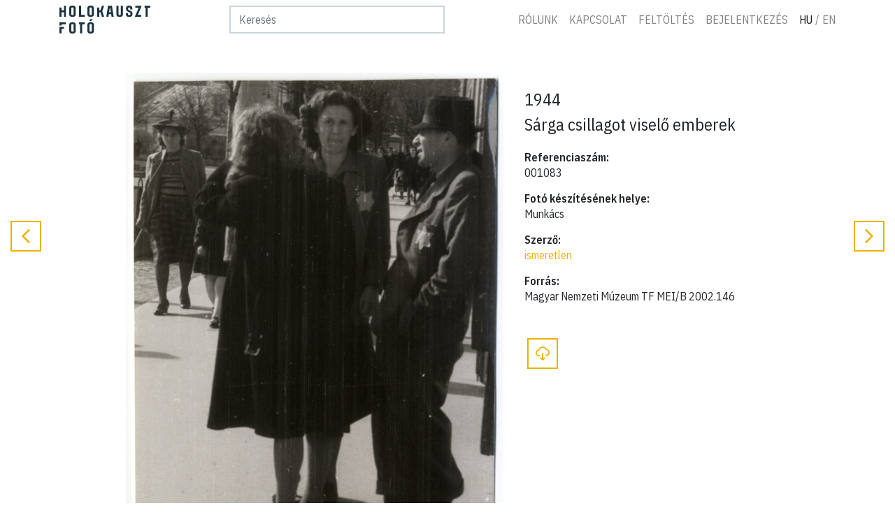

--- FILE ---
content_type: text/html; charset=UTF-8
request_url: https://holokausztfoto.hu/photo/001083
body_size: 2353
content:
<!DOCTYPE html>
<html lang="hu">
<head>
    <meta charset="utf-8">
    <meta name="viewport" content="width=device-width, initial-scale=1">
    <meta name="description" content="Célunk, hogy felkutassuk és összegyűjtsük a magyarországi holokauszthoz köthető összes fotót megadva a képek jelenlegi elérhetőségét.">

    <!-- CSRF Token -->
    <meta name="csrf-token" content="snxmNbteMWlHirIfSwSOnOYJufBCR5QFwTTMFaKH">
    <meta name="api-token" content="">

    <title>Holokauszt Fotó</title>

    <!-- Scripts -->
    <script src="/js/app.min.js?id=c831e319fd00691fdaf9" defer></script>

    <!-- Fonts -->
    <link rel="dns-prefetch" href="https://fonts.gstatic.com">
    <link href="https://fonts.googleapis.com/css?family=IBM+Plex+Sans+Condensed:400,600&display=swap&subset=latin-ext" rel="stylesheet">

    <!-- Og meta data -->
        <meta property="og:site_name" content="Holokauszt Fotó">

    <meta property="og:description" content="">
    <meta property="og:title" content="Sárga csillagot viselő emberek">
    <meta property="og:url" content="https://holokausztfoto.hu/photo/001083">
    <meta property="og:type" content="website">

<!-- Styles -->
    <link href="/css/app.min.css?id=fd5305da6afdb1e8c57a" rel="preload" as="style">
    <link href="/css/app.min.css?id=fd5305da6afdb1e8c57a" rel="stylesheet">

    <!-- Global site tag (gtag.js) - Google Analytics -->
    <script async src="https://www.googletagmanager.com/gtag/js?id=UA-148372822-5"></script>
    <script>
        window.dataLayer = window.dataLayer || [];
        function gtag(){dataLayer.push(arguments);}
        gtag('js', new Date());

        gtag('config', 'UA-148372822-5');
    </script>

</head>
<body>
    <div id="app">
        <nav class="bg-white navbar navbar-expand-lg navbar-light sticky-top">
    <div class="container">
        <a class="navbar-brand py-0" href="https://holokausztfoto.hu">
            <img src="https://holokausztfoto.hu/svg/logo.svg" alt="Holokauszt Fotó">
        </a>

        <button class="navbar-toggler" type="button" data-toggle="collapse" data-target="#navbar" aria-controls="navbar" aria-expanded="false" aria-label="Toggle navigation">
            <span class="navbar-toggler-icon"></span>
        </button>

        <div class="collapse navbar-collapse" id="navbar">
            <div class="form-inline flex-nowrap mx-auto mt-3 mb-2 my-lg-0">
                <search locale="hu"
                        placeholder="Keresés"
                        no_results="Nincs Találat"
                        route="https://holokausztfoto.hu/search">
                </search>
            </div>

            <ul class="navbar-nav auto">
                <li class="nav-item">
                    <a class="nav-link" href="https://holokausztfoto.hu/about-us">Rólunk</a>
                </li>
                <li class="nav-item">
                    <a class="nav-link" href="https://holokausztfoto.hu/contact">Kapcsolat</a>
                </li>
                <li class="nav-item">
                    <a class="nav-link" href="https://holokausztfoto.hu/photo/create">Feltöltés</a>
                </li>
                                    <li class="nav-item">
                        <a class="nav-link" href="https://holokausztfoto.hu/login">Bejelentkezés</a>
                    </li>





                                                    <li class="nav-item d-flex">
                        <a class="nav-link pr-1 disabled active" href="https://holokausztfoto.hu/lang/hu" tabindex="-1" aria-disabled="true">Hu</a>
                        <span class="navbar-text">/</span>
                        <a class="nav-link pl-1 mr-n2" href="https://holokausztfoto.hu/lang/en">En</a>
                    </li>
                                            </ul>
        </div>
    </div>
</nav>
        <main>
                        <div class="py-5 container">
                    <div class="row">
        <div class="col-6 col-lg-1 order-2 order-lg-0 my-auto text-left pagination-btn pagination-btn-left">
            <a href="https://holokausztfoto.hu/photo/001084" data-next="001084"  class="btn btn-outline-primary btn-square ">
                <svg class="icon" xmlns="http://www.w3.org/2000/svg" viewBox="0 0 512 512"><polyline stroke="currentColor" fill="none" stroke-linecap="round" stroke-linejoin="round" stroke-width="64px" points="368 32 144 256 368 480"/></svg>
            </a>
        </div>
        <div class="col-lg-6 order-1 order-lg-0 mb-4 ml-lg-auto photo-container">
            <img src="/storage/88Ui6tvc7FOfTqqRYhylwntNO9WLPidprwXaKMBk.jpg" class="img-fluid">
        </div>
        <div class="col-lg-4 order-4 order-lg-0 mr-lg-auto">
            <div class="my-4">
                                    <h4> 1944</h4>                                    <h4> Sárga csillagot viselő emberek </h4>            </div>
                            <h6 class="mb-0 mt-3"><b>Referenciaszám:</b></h6>
                <p class="mb-0">001083</p>                            <h6 class="mb-0 mt-3"><b>Fotó készítésének helye:</b></h6>
                <p class="mb-0">Munkács</p>                            <h6 class="mb-0 mt-3"><b>Szerző:</b></h6>
                                    <a href="https://holokausztfoto.hu/photos?author=ismeretlen" class="mb-0">ismeretlen</a>
                                                        <h6 class="mb-0 mt-3"><b>Forrás:</b></h6>
                <p class="mb-0">Magyar Nemzeti Múzeum TF MEI/B 2002.146</p>                        
            <div>
                                            </div>

            <div class="mt-5">
                <a class="btn btn-outline-primary btn-square mx-1" href="https://holokausztfoto.hu/photo/001083/download"><svg class="icon" fill="currentColor" xmlns="http://www.w3.org/2000/svg" viewBox="0 0 512 512"><path d="M340.17,403.49a22.28,22.28,0,0,0-32.08,0l-29.38,29.87V258.18a22.71,22.71,0,1,0-45.42,0v175l-29.38-29.86a22.26,22.26,0,0,0-32.08,0,23.16,23.16,0,0,0,0,32.61L240,505.22a22.36,22.36,0,0,0,32.08,0L340.17,436A23,23,0,0,0,340.17,403.49Z"/><path d="M398.58,83.69A163.54,163.54,0,0,0,255.93,0C181.55,0,115.4,52,97.09,124.09A113.72,113.72,0,0,0,0,236.79c0,62.77,50.67,113.85,113.13,113.85H136a21.65,21.65,0,0,0,0-43.29H113.13a70.48,70.48,0,0,1-70.4-70.56A69.21,69.21,0,0,1,63.59,187a72.21,72.21,0,0,1,51.24-20.78A21.61,21.61,0,0,0,136,147.61c8.38-59.45,59.91-104.32,120.09-104.32a121.37,121.37,0,0,1,109.87,70,21.1,21.1,0,0,0,18.17,12.41c47.83,2.6,85.31,42.42,85.31,90.62,0,50.21-40.74,91.05-90.85,91.05h-2.84a21.65,21.65,0,0,0,0,43.29h2.84C452.24,350.64,512,290.32,512,216.3,511.86,150.07,463.31,93.5,398.58,83.69Z"/></svg></a>
                            </div>
        </div>
        <div class="col-6 col-lg-1 order-3 order-lg-0 my-auto pagination-btn pagination-btn-right text-right">
            <a href="https://holokausztfoto.hu/photo/001080" data-prev="001080" class="btn btn-outline-primary btn-square ">
                <svg class="icon" xmlns="http://www.w3.org/2000/svg" viewBox="0 0 512 512"><polyline stroke="currentColor" fill="none" stroke-linecap="round" stroke-linejoin="round" stroke-width="64px" points="144 32 368 256 144 480"/></svg>
            </a>
        </div>
    </div>
    <a href="https://holokausztfoto.hu" class="btn btn-outline-primary btn-square mt-3 ml-1 d-lg-none">
        <svg class="icon d-inline align-text-bottom" xmlns="http://www.w3.org/2000/svg" viewBox="0 0 512 512"><polyline stroke="currentColor" fill="none" stroke-linecap="round" stroke-linejoin="round" stroke-width="64px" points="368 32 144 256 368 480"/></svg>
        Főoldal    </a>
            </div>
        </main>
    </div>

















</body>
</html>


--- FILE ---
content_type: image/svg+xml
request_url: https://holokausztfoto.hu/svg/logo.svg
body_size: 850
content:
<svg xmlns="http://www.w3.org/2000/svg" viewBox="0 0 216 66.45"><defs><style>.cls-1{fill:#1b323e;}</style></defs><path class="cls-1" d="M10.59.41h4.89V26.47H10.59V15.68H4.89V26.47H0v-22H4.89V11.2h5.7Z"/><path class="cls-1" d="M38.7,20.77c0,4.08-2.57,6.11-7.74,6.11s-7.74-2-7.74-6.11V6.11C23.22,2,25.78,0,31,0S38.7,2,38.7,6.11ZM33.81,6.11c0-1.1-.94-1.63-2.85-1.63S28.11,5,28.11,6.11V20.77c0,1.1.93,1.63,2.85,1.63s2.85-.53,2.85-1.63Z"/><path class="cls-1" d="M51.32.41V22h9v4.48H46.44V.41Z"/><path class="cls-1" d="M81.87,20.77c0,4.08-2.57,6.11-7.74,6.11s-7.74-2-7.74-6.11V6.11C66.39,2,69,0,74.13,0s7.74,2,7.74,6.11ZM77,6.11c0-1.1-.93-1.63-2.85-1.63S71.28,5,71.28,6.11V20.77c0,1.1.94,1.63,2.85,1.63S77,21.87,77,20.77Z"/><path class="cls-1" d="M105.9.41v.81l-4.15,12.22,4.15,12.22v.81H101L97.35,15.68H94.5V26.47H89.61v-22H94.5V11.2h2.85L101,.41Z"/><path class="cls-1" d="M124.8.41l3.91,25.05v1h-4.8L123,20.36h-5.62l-1,6.11h-4.76v-1l3.91-25ZM118,15.88h4.24l-1.71-11h-.82Z"/><path class="cls-1" d="M146,.41h4.89V20.77c0,4.08-2.56,6.11-7.74,6.11s-7.74-2-7.74-6.11V.41h4.89V20.77c0,1.1.94,1.63,2.85,1.63s2.85-.53,2.85-1.63Z"/><path class="cls-1" d="M167.33,11.73a29.74,29.74,0,0,1,3,1.55,6.86,6.86,0,0,1,2.24,2,4.49,4.49,0,0,1,.94,3v2.44c0,4.08-2.57,6.11-7.74,6.11s-7.74-2-7.74-6.11V17.92h4.89v2.85c0,1.1.93,1.63,2.85,1.63s2.85-.53,2.85-1.63V18.33c0-.94-.57-1.3-2.85-2.45l-1.63-.77-1.75-.85c-.33-.21-.82-.49-1.47-.94a7,7,0,0,1-1.34-1.26,6.52,6.52,0,0,1-1.14-3.51V5.7c0-3.87,2.93-5.7,7.33-5.7s7.33,1.83,7.33,5.7V9h-4.89V6.11c0-1.1-.81-1.63-2.44-1.63s-2.44.53-2.44,1.63V8.55c0,1.14.52,1.47,2.44,2.45Z"/><path class="cls-1" d="M180.44,4.89V.41h14.67v1L186.35,22h7.94v4.48H179.63v-1l8.75-20.57Z"/><path class="cls-1" d="M38.68,60.34c0,4.08-2.56,6.11-7.73,6.11s-7.74-2-7.74-6.11V45.68c0-4.07,2.56-6.11,7.74-6.11s7.73,2,7.73,6.11ZM33.8,45.68c0-1.1-.94-1.63-2.85-1.63s-2.86.53-2.86,1.63V60.34C28.09,61.44,29,62,31,62s2.85-.53,2.85-1.63Z"/><path class="cls-1" d="M60.28,40v4.48H54V66.05H49.15V44.46H46.44V40Z"/><path class="cls-1" d="M216,.41V4.89h-6.24V26.47h-4.89V4.89h-2.72V.41Z"/><path class="cls-1" d="M81.86,60.34c0,4.08-2.57,6.11-7.74,6.11s-7.74-2-7.74-6.11V45.68c0-4.07,2.57-6.11,7.74-6.11s7.74,2,7.74,6.11ZM71.28,37.12V36.3l2.64-4.53H78.6v.82l-4.26,4.53Zm0,23.22c0,1.1.94,1.63,2.85,1.63S77,61.44,77,60.34V45.68c0-1.1-.93-1.63-2.85-1.63s-2.85.53-2.85,1.63Z"/><polygon class="cls-1" points="0 50.78 0 66.05 4.89 66.05 4.89 55.25 10.59 55.25 10.59 50.77 6.26 50.77 6.26 50.78 0 50.78"/><polygon class="cls-1" points="15.48 44.46 15.48 39.98 0 39.98 0 47.13 4.89 47.13 4.89 44.46 15.48 44.46"/></svg>